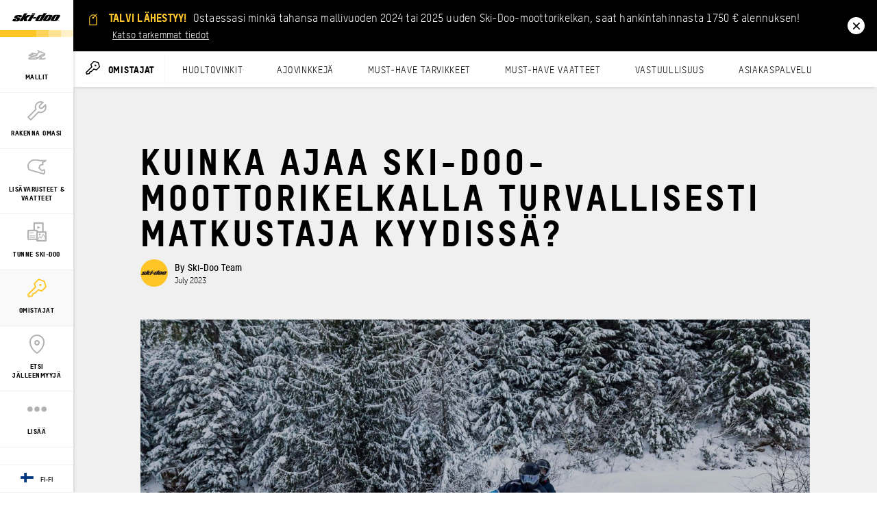

--- FILE ---
content_type: text/html;charset=utf-8
request_url: https://ski-doo.brp.com/fi/fi/omistajat/miten/ajovinkit/moottorikelkka-matkustaja-turvallisuusvinkit.html
body_size: 10847
content:
<!DOCTYPE HTML>
<html lang="fi-FI">
<head>
    <meta charset="UTF-8"/>
    
    
        <title>Turvallisuusvinkit matkustajan kanssa ajamiseen - Ski-Doo</title>
        <meta name="description" content="Matkustajan kanssa saa ajaa vain moottorikelkalla, jossa on matkustajan istuin ja kädensijat. Tutustu turvallisuusvinkkeihimme!"/>
    

    
    <meta name="template" content="content-page"/>

    <script type="text/javascript" src="/ruxitagentjs_ICA7NVfqrux_10327251022105625.js" data-dtconfig="app=4d8b1c65f247964a|cors=1|owasp=1|featureHash=ICA7NVfqrux|rdnt=1|uxrgce=1|cuc=1pfyqyp4|mel=100000|expw=1|dpvc=1|lastModification=1767797161699|tp=500,50,0|srbbv=2|agentUri=/ruxitagentjs_ICA7NVfqrux_10327251022105625.js|reportUrl=https://bf11981lkb.bf.dynatrace.com/bf|rid=RID_-1012171371|rpid=623485438|domain=brp.com"></script><script defer="defer" type="text/javascript" src="/.rum/@adobe/helix-rum-js@%5E2/dist/rum-standalone.js"></script>
<script>
        //prehiding snippet for Adobe Target with asynchronous Launch deployment
        (function (g, b, d, f) {
            (function (a, c, d) {
                if (a) {
                    var e = b.createElement("style");
                    e.id = c;
                    e.innerHTML = d;
                    a.appendChild(e)
                }
            })(b.getElementsByTagName("head")[0], "at-body-style", d);
            setTimeout(function () {
                var a = b.getElementsByTagName("head")[0];
                if (a) {
                    var c = b.getElementById("at-body-style");
                    c && a.removeChild(c)
                }
            }, f)
        })(window, document, "body {opacity: 0 !important}", 3E3);
    </script>
    
    <script src="https://unpkg.com/@lottiefiles/lottie-player@0.4.0/dist/lottie-player.js"></script>
    <script src="https://cdnjs.cloudflare.com/ajax/libs/gsap/3.6.0/gsap.js"></script>
    <script src="https://cdnjs.cloudflare.com/ajax/libs/gsap/3.6.0/ScrollTrigger.js"></script>
    <link rel="stylesheet" href="https://unpkg.com/swiper/swiper-bundle.min.css"/>

    
  

  <meta http-equiv="X-UA-Compatible" content="IE=edge"/>
  <meta name="viewport" content="width=device-width, initial-scale=1, shrink-to-fit=no"/>
    <meta name="robots" content="index, follow"/>

      
    
    
      <link rel="canonical" href="https://ski-doo.brp.com/fi/fi/omistajat/miten/ajovinkit/moottorikelkka-matkustaja-turvallisuusvinkit.html"/>
    
      <link rel="alternate" href="https://ski-doo.brp.com/fi/fi/omistajat/miten/ajovinkit/moottorikelkka-matkustaja-turvallisuusvinkit.html" hreflang="fi-FI"/>
    
      <link rel="alternate" href="https://ski-doo.brp.com/ca/fr/proprietaires/conseils-ski-doo/conseils-conduite/conseils-securite-motoneige-passager.html" hreflang="fr-CA"/>
    
      <link rel="alternate" href="https://ski-doo.brp.com/se/sv/agaromrade/hur-man-gor/tips-om-ridning/sakerhetstips-for-snoskoterpassagerare.html" hreflang="sv-SE"/>
    
      <link rel="alternate" href="https://ski-doo.brp.com/gb/en/owner-zone/how-to/riding-tips/snowmobile-passenger-safety-tips.html" hreflang="en-GB"/>
    
      <link rel="alternate" href="https://ski-doo.brp.com/us/en/owner-zone/how-to/riding-tips/snowmobile-passenger-safety-tips.html" hreflang="en-US"/>
    
      <link rel="alternate" href="https://ski-doo.brp.com/ca/en/owner-zone/how-to/riding-tips/snowmobile-passenger-safety-tips.html" hreflang="en-CA"/>
    
      <link rel="alternate" href="https://ski-doo.brp.com/no/no/eiere/hvordan/tips-om-ridning/snoscooter-passasjer-sikkerhetstips.html" hreflang="no-NO"/>
    
  

  


  


<!--[if IE]>
<script type="text/javascript">
    window.location = "/content/skidoo/fi_fi/errors/internet-explorer-11.html";
</script>
<![endif]-->

  <!-- For IE > 9 -->
<script type="text/javascript">
    if (window.navigator.msPointerEnabled) {
      window.location = "/content/skidoo/fi_fi/errors/internet-explorer-11.html";
    }
</script>





    
  <meta property="og:locale" content="fi_FI"/>

  <meta property="og:type" content="website"/>

  <meta property="og:title" content="Turvallisuusvinkit matkustajan kanssa ajamiseen - Ski-Doo"/>

  <meta property="og:description" content="Matkustajan kanssa saa ajaa vain moottorikelkalla, jossa on matkustajan istuin ja kädensijat. Tutustu turvallisuusvinkkeihimme!"/>

  <meta property="og:url" content="https://ski-doo.brp.com/fi/fi/omistajat/miten/ajovinkit/moottorikelkka-matkustaja-turvallisuusvinkit.html"/>

  <meta property="og:site_name" content="website"/>

  <meta property="twitter:card" content="summary_large_image"/>

  <meta property="twitter:title" content="Turvallisuusvinkit matkustajan kanssa ajamiseen - Ski-Doo"/>

  <meta property="twitter:description" content="Matkustajan kanssa saa ajaa vain moottorikelkalla, jossa on matkustajan istuin ja kädensijat. Tutustu turvallisuusvinkkeihimme!"/>

  <meta property="twitter:site" content="@Ski-Doo"/>

  <meta property="twitter:creator" content="summary"/>

  <meta property="og:image" content="https://ski-doo.brp.com/content/dam/global/en/ski-doo/my23/lifestyle/SKI-MY23-DEEPSNOW-FAM-33530-RGB-4096x2304.jpg"/>

  <meta property="og:image:height" content="2304"/>

  <meta property="og:image:width" content="4096"/>

  <meta property="twitter:image" content="https://ski-doo.brp.com/content/dam/global/en/ski-doo/my23/lifestyle/SKI-MY23-DEEPSNOW-FAM-33530-RGB-4096x2304.jpg"/>


    


    
  
  
  
    <!-- Google Tag Manager -->
    <script>
      (function (w, d, s, l, i) {
        w[l] = w[l] || [];
        w[l].push({ "gtm.start": new Date().getTime(), event: "gtm.js" });
        var f = d.getElementsByTagName(s)[0],
          j = d.createElement(s),
          dl = l != "dataLayer" ? "&l=" + l : "";
        j.async = true;
        j.src = "https://www.googletagmanager.com/gtm.js?id=" + i + dl;
        f.parentNode.insertBefore(j, f);
      })(
        window,
        document,
        "script",
        "dataLayer",
        "GTM\u002D5K9Z8T9"
      );
    </script>

    <!-- DataLayer Build -->
    <script>
      (function () {
        window.dataLayer = window.dataLayer || [];

        const pvEvent = {"event":"pv","page":{"hostname":"ski-doo.brp.com","path":"/fi/fi/omistajat/miten/ajovinkit/moottorikelkka-matkustaja-turvallisuusvinkit.html","pathEN":"/us/en/owner-zone/how-to/riding-tips/snowmobile-passenger-safety-tips.html","country":"fi","language":"fi","siteVersion":"nextgen","versionRelease":"2026.106.1140527.0007264218","featuredTag":""}};

        const searchParams = new URLSearchParams(window.location.search);
        const hashParams = new URLSearchParams(window.location.hash.replace(/^#/, ""));
        const params = new Map([...searchParams, ...hashParams]);

        let brand = "skidoo";

        const vehicle = {
          brand,
          sku: params.get("vehicle") || params.get("sku") || params.get("unitid") || "",
          model: params.get("ng_model") || (params.get("platform") || "").replace(/^SSV_/, "") || "",
          package: params.get("ng_trim") || params.get("package") || "",
          productLine: (params.get("ng_cat") || "").replace(/^BRP_/, ""),
          engine: "",
          year: params.get("ng_year") || "",
        };

        const promotions = {
          promoName: params.get("promoName") || "",
          promoType: params.get("promoType") || "",
          promoId: params.get("promotionid") || params.get("promoId") || "",
        };

        // vehicle: ignore brand + check if has at least one vehicle value
        function hasVehicleData(v) {
          return (
            (v.sku && v.sku.trim() !== "") ||
            (v.model && v.model.trim() !== "") ||
            (v.package && v.package.trim() !== "") ||
            (v.productLine && v.productLine.trim() !== "")
          );
        }

        // promotion: if at least have one promotion value
        function hasData(obj) {
          return Object.values(obj).some(v => v && v.trim && v.trim() !== "");
        }

        if (hasVehicleData(vehicle)) {
          pvEvent.vehicle = vehicle;
        }

        if (hasData(promotions)) {
          pvEvent.promotions = promotions;
        }

        window.dataLayer.push(pvEvent);
      })();
    </script>

    
  


  
    
    
<link rel="stylesheet" href="/etc.clientlibs/nextgen/clientlibs/clientlib-dependencies.lc-0aa35e9091a728cb4dc1a7ab1463d9d9-lc.min.css" type="text/css">
<script src="/etc.clientlibs/nextgen/clientlibs/clientlib-dependencies.lc-198f98f1d0be788e8bde6762f583d93c-lc.min.js"></script>



      
    
<link rel="stylesheet" href="/etc.clientlibs/nextgen/clientlibs/clientlib-base.lc-f1f2dc1aa3e3691276bb7fbbe7afb73d-lc.min.css" type="text/css">



      
      
  
  
  
  

    
    
    

    

    


        <script type="text/javascript" src="//assets.adobedtm.com/513adf86140b/7331a77314b8/launch-b5e9bdf04015.min.js" async></script>


    
    



    
    
<link rel="stylesheet" href="/etc.clientlibs/nextgen/clientlibs/clientlib-skidoo.lc-14bbc5d40bb3005ff5f1cf9674520c92-lc.min.css" type="text/css">



    

    

    <link rel="icon" sizes="32x32" href="/etc.clientlibs/nextgen/clientlibs/clientlib-dependencies/resources/favicon-32x32.png"/>


    
    <link rel="stylesheet" href="https://use.typekit.net/xjw2jyf.css"/>
    <link rel="stylesheet" href="https://use.typekit.net/asx8qld.css"/>
</head>

<body class="page basicpage">


  

  
    <!-- Dealer Marketing script -->
    <iframe src="https://brpdealermarketing.azureedge.net/$web/index.html?dealer=ski-doo.brp.com" height="0" width="0" style="display:none;visibility:hidden"></iframe>
  
  <!-- Google Tag Manager (noscript) -->
<noscript>
  <iframe src="https://www.googletagmanager.com/ns.html?id=GTM-5K9Z8T9" height="0" width="0" style="display:none;visibility:hidden"></iframe></noscript>
  <!-- End Google Tag Manager (noscript) -->






  
    <!-- Wrapper-->
    

    
        <div class="site-wrapper" id="aem-site-wrapper">
            <script>
                const reactComponentUpdateEvent = new Event('reactComponentUpdateEvent');
                const reactComponentToRender = []

                // This is adds some null proofing
                const inheritedPagePropertiesArray = [{"myBrpAuthenticationEnabled":"false","peekApiEnabled":"false","spaEnabled":"false","useMockFilterData":"false","changefreq":"always","twitterSite":"@Ski-Doo","enabledWebSiteSchema":"false","disableConsent":"false","enableDynamicMedia":"off","pageDisabled":"false","ogimage":"/content/dam/global/en/ski-doo/my23/lifestyle/SKI-MY23-DEEPSNOW-FAM-33530-RGB-4096x2304.jpg","ogtitle":"Turvallisuusvinkit matkustajan kanssa ajamiseen - Ski-Doo","pwaOrientation":"any","twitterDescription":"Matkustajan kanssa saa ajaa vain moottorikelkalla, jossa on matkustajan istuin ja kädensijat. Tutustu turvallisuusvinkkeihimme!","priority":"0.5","allowAdditionalApiEndpoint":"false","ogtype":"website","twitterImage":"/content/dam/global/en/ski-doo/my23/lifestyle/SKI-MY23-DEEPSNOW-FAM-33530-RGB-4096x2304.jpg","twitterTitle":"Turvallisuusvinkit matkustajan kanssa ajamiseen - Ski-Doo","byoDisabled":"false","twitterCreator":"summary","pwaDisplay":"standalone","sling:alias":"moottorikelkka-matkustaja-turvallisuusvinkit","pwaCachestrategy":"staleWhileRevalidate","ogdescription":"Matkustajan kanssa saa ajaa vain moottorikelkalla, jossa on matkustajan istuin ja kädensijat. Tutustu turvallisuusvinkkeihimme!","pageTitle":"Turvallisuusvinkit matkustajan kanssa ajamiseen - Ski-Doo","sling:resourceType":"nextgen/components/structure/page/v1/page"}]
                const newsletterPopupPropertiesArray = [{"popupDisabled":"","popupFragment":"/content/skidoo/fi_fi/global/fragments/newsletter-pop-up","timeBeforeDisplayPopup":"5","timeToClosePopup":"5","timeToShowPopupAgain":"30","popupID":"cookie-newsletter-pop-up"}]
                const globalPathsArray = [{"byoUrl":"/fi/fi/osto-oppaat/suunnittele-omasi.html","requestADemoUrl":"/fi/fi/osto-oppaat/varaa-koeajo.html","dealerLocatorUrl":"/fi/fi/osto-oppaat/etsi-jalleenmyyja.html","byoOldAppUrl":"/fi/fi/suunnittele-omasi/ajoneuvon-kokoonpano.html","byoDisabled":"false","byoAppUrl":"/fi/fi/osto-oppaat/suunnittele-omasi/suunnittele-oma-sovellus.html","byoRequestAQuotePath":"/fi/fi/osto-oppaat/pyyda-tarjous.html","requestAQuoteUrl":"/fi/fi/osto-oppaat/pyyda-tarjous.html","estimatePaymentDisabled":"false"}]
                const globalIconsArray = [{"Multi-Segment":"/content/dam/global/logos/icons/packages/packages_crossover.svg","Takajousitus":"/content/dam/global/logos/icons/models-lynx/specs/Rear-suspension-icon.svg","トレイル":"/content/dam/global/logos/icons/packages/packages_trail.svg","quoteIcon":"/content/dam/global/logos/icons/global/quote.svg","Suspension avant":"/content/dam/global/logos/icons/models/Suspension-icon.svg","Гусеница":"/content/dam/global/logos/icons/models-lynx/specs/Track-icon.svg","Frontfjæring":"/content/dam/global/logos/icons/models/Suspension-icon.svg","Moottori":"/content/dam/global/logos/icons/models/icon-engine.svg","フロントサスペンション":"/content/dam/global/logos/icons/models/Suspension-icon.svg","スポーツユーティリティー":"/content/dam/global/logos/icons/packages/packages_utility.svg","Кроссовер":"/content/dam/global/logos/icons/packages/packages_crossover.svg","特別装備":"/content/dam/global/logos/icons/models-lynx/specs/Special-features-icon.svg","buildYourOwn":"/content/dam/global/logos/icons/global/icon-build-your-own.svg","Bakfjæring":"/content/dam/global/logos/icons/models-lynx/specs/Rear-suspension-icon.svg","download":"/content/dam/global/logos/icons/global/download.svg","リアサスペンション":"/content/dam/global/logos/icons/models-lynx/specs/Rear-suspension-icon.svg","tooltipInfoIcon":"/content/dam/global/logos/icons/global/tooltip.svg","Syvä lumi":"/content/dam/global/logos/icons/packages/packages_deep-snow.svg","moreOptionsQuote":"/content/dam/global/logos/icons/global/quote.svg","Build":"/content/dam/global/logos/icons/navigation/Navigation_customize.svg","Arbete":"/content/dam/global/logos/icons/packages/packages_utility.svg","Djup snö":"/content/dam/global/logos/icons/packages/packages_deep-snow.svg","エンジン":"/content/dam/global/logos/icons/models/icon-engine.svg","Engine":"/content/dam/global/logos/icons/models/icon-engine.svg","left-arrow":"/content/dam/global/logos/icons/global/arrow-left.svg","binIcon":"/content/dam/global/logos/icons/global/bin.svg","Drivband":"/content/dam/global/logos/icons/models-lynx/specs/Track-icon.svg","Speciel egenskaper":"/content/dam/global/logos/icons/models-lynx/specs/Special-features-icon.svg","Løype":"/content/dam/global/logos/icons/packages/packages_trail.svg","savebuildIcon":"/content/dam/global/logos/icons/global/save-build.svg","Motor":"/content/dam/global/logos/icons/models/icon-engine.svg","Dypsnø":"/content/dam/global/logos/icons/packages/packages_deep-snow.svg","Задняя подвеска":"/content/dam/global/logos/icons/models-lynx/specs/Rear-suspension-icon.svg","Moteur":"/content/dam/global/logos/icons/models/icon-engine.svg","Как по трассе, так и вне ее":"/content/dam/global/logos/icons/packages/packages_trail.svg","moreOptionsShare":"/content/dam/global/logos/icons/global/more-options-share.svg","Глубокий снег":"/content/dam/global/logos/icons/packages/packages_deep-snow.svg","Спортивно-утилитарный":"/content/dam/global/logos/icons/packages/packages_utility.svg","Особые характеристики":"/content/dam/global/logos/icons/models-lynx/specs/Special-features-icon.svg","Reitillä":"/content/dam/global/logos/icons/packages/packages_trail.svg","wrench":"/content/dam/nextgen/icons/navigation/icon-wrench.svg","Suspension arrière":"/content/dam/global/logos/icons/models-lynx/specs/Rear-suspension-icon.svg","specialOffersIcon":"/content/dam/global/logos/icons/global/special-offers-icon.svg","Trail":"/content/dam/global/logos/icons/packages/packages_trail.svg","Front suspension":"/content/dam/global/logos/icons/models/Suspension-icon.svg","Boggifjädring":"/content/dam/global/logos/icons/models-lynx/specs/Rear-suspension-icon.svg","Utilitaire":"/content/dam/global/logos/icons/packages/packages_utility.svg","moreOptionsComment":"/content/dam/global/logos/icons/global/more-options-comment.svg","Framfjädring":"/content/dam/global/logos/icons/models/Suspension-icon.svg","Close":"/content/dam/global/logos/icons/global/close.svg","Sport-Nytte":"/content/dam/global/logos/icons/packages/packages_utility.svg","right-arrow":"/content/dam/global/logos/icons/global/arrow-right.svg","Crossover":"/content/dam/global/logos/icons/packages/packages_crossover.svg","prev-icon":"/content/dam/global/logos/icons/global/prev-icon.svg","Передняя подвеска":"/content/dam/global/logos/icons/models/Suspension-icon.svg","Chenille":"/content/dam/global/logos/icons/models-lynx/specs/Track-icon.svg","Erikoisominaisuudet":"/content/dam/global/logos/icons/models-lynx/specs/Special-features-icon.svg","cloneIcon":"/content/dam/global/logos/icons/global/clone.svg","トラック":"/content/dam/global/logos/icons/models-lynx/specs/Track-icon.svg","Moteur EV":"/content/dam/global/logos/icons/models-ski-doo/SKI-MY26-Icon-ElectricSnowmobile-STATIC512x512.svg","Belte":"/content/dam/global/logos/icons/models-lynx/specs/Track-icon.svg","configIcon":"/content/dam/global/logos/icons/global/config.svg","dotsIcon":"/content/dam/global/logos/icons/global/icon-dots.svg","checkedIcon":"/content/dam/global/logos/icons/global/checked.svg","closeOutlineIcon":"/content/dam/global/logos/icons/global/icon-close-with-outline.svg","Caractéristiques additionnelles":"/content/dam/global/logos/icons/models-lynx/specs/Special-features-icon.svg","next-icon":"/content/dam/global/logos/icons/global/next-icon.svg","Special features":"/content/dam/global/logos/icons/models-lynx/specs/Special-features-icon.svg","Deep Snow":"/content/dam/global/logos/icons/packages/packages_deep-snow.svg","Sport-Utility":"/content/dam/global/logos/icons/packages/packages_utility.svg","shareIcon":"/content/dam/global/logos/icons/global/share.svg","Rear suspension":"/content/dam/global/logos/icons/models-lynx/specs/Rear-suspension-icon.svg","Sentier":"/content/dam/global/logos/icons/packages/packages_trail.svg","Etujousitus":"/content/dam/global/logos/icons/models/Suspension-icon.svg","Hyötykäyttö":"/content/dam/global/logos/icons/packages/packages_utility.svg","Двигатель":"/content/dam/global/logos/icons/models/icon-engine.svg","クロスオーバー":"/content/dam/global/logos/icons/packages/packages_crossover.svg","moreOptionsDots":"/content/dam/global/logos/icons/global/more-options-3-dots.svg","videoPlayIcon":"/content/dam/global/logos/icons/global/video-play-icon.svg","moreOptionsTestDrive":"/content/dam/global/logos/icons/models/more-options-test-drive.svg","Hyötykättö":"/content/dam/global/logos/icons/packages/packages_utility.svg","EV Engine":"/content/dam/global/logos/icons/models-ski-doo/SKI-MY26-Icon-ElectricSnowmobile-STATIC512x512.svg","Led":"/content/dam/global/logos/icons/packages/packages_trail.svg","tooltipIcon":"/content/dam/global/logos/icons/global/tooltip.svg","Hors-Piste":"/content/dam/global/logos/icons/packages/packages_deep-snow.svg","Speciella egenskaper":"/content/dam/global/logos/icons/models-lynx/specs/Special-features-icon.svg","plusIcon":"/content/dam/global/logos/icons/global/plus.svg","moreOptionsFind":"/content/dam/global/logos/icons/global/more-options-find.svg","sendIcon":"/content/dam/global/logos/icons/global/send.svg","Telamatto":"/content/dam/global/logos/icons/models-lynx/specs/Track-icon.svg","moreOptionsCustomize":"/content/dam/global/logos/icons/global/more-options-customize.svg","warningIcon":"/content/dam/global/logos/icons/global/icon-warning.svg","Трасса":"/content/dam/global/logos/icons/packages/packages_trail.svg","return":"/content/dam/global/logos/icons/global/return.svg","Track":"/content/dam/global/logos/icons/models-lynx/specs/Track-icon.svg","Spesielle egenskaper":"/content/dam/global/logos/icons/models-lynx/specs/Special-features-icon.svg","ディープスノー":"/content/dam/global/logos/icons/packages/packages_deep-snow.svg"}]

                const inheritedPageProperties = inheritedPagePropertiesArray.length > 0 ? inheritedPagePropertiesArray[0] : {}
                const newsletterPopupProperties = newsletterPopupPropertiesArray.length > 0
                    ? newsletterPopupPropertiesArray[0] : {};
                const globalPaths = globalPathsArray.length > 0 ? globalPathsArray[0] : {}
                const globalIcons = globalIconsArray.length > 0 ? globalIconsArray[0] : {}
            </script>

            <!-- Main Content -->
            <div class="page-content ">
                <div class="sticky-content">
                    <!-- alerts component-->
                    
                        
                        <!-- SDI include (path: /content/skidoo/fi_fi/global/fragments/promo-banner/_jcr_content/fragment.dynamic.html, resourceType: wcm/foundation/components/parsys) -->





    
    
    <div class="alerts base parbase">



    
        <div id="alert-dialog" class="next-gen notification-dialog not-visible js-dialog" aria-hidden="true">
            <div id="alert-content" class="dialog-content">
                <div class="icon">
                    <img src="/content/dam/global/logos/icons/navigation/ski-doo/Navigation_promo.svg" class="svg" alt="icon"/>
                </div>
                <div class="msg">
                    <p><span><span class="alert-text">Talvi lähestyy!</span> Ostaessasi minkä tahansa mallivuoden 2024 tai 2025 uuden Ski-Doo-moottorikelkan, saat hankintahinnasta 1750 € alennuksen!  <a href="/fi/fi/osto-oppaat/tarjoukset/moottorikelkkatarjoukset.html">Katso tarkemmat tiedot</a></span></p>
                </div>
                <button aria-label="close" class="close-btn js-close-dialog"><img src="/content/dam/global/logos/icons/global/close.svg" class="svg" alt="close icon"/></button>
            </div>
        </div>
    
    
    



</div>



                    
                    <!-- end alert component -->
                    
                    
                        
                        
                        <!-- SDI include (path: /content/skidoo/fi_fi/global/fragments/header/_jcr_content/fragment.dynamic.html, resourceType: wcm/foundation/components/parsys) -->





    
    
    <header class="next-gen">


<div class="more-expand d-none d-lg-block d-xl-block">
    <ul class="more-links">
    </ul>
</div>
<nav class="navbar">
    <div class="navhead">
        <div>
            <button class="navbar-toggle d-lg-none d-xl-none" type="button" aria-label="Toggle button for header navigation">
                <span class="icon-bar"></span>
                <span class="icon-bar"></span>
                <span class="icon-bar"></span>
                <span class="icon-bar"></span>
            </button>
            <a class="navbar-brand" href="/fi/fi/" aria-label="Ski-Doo logo" data-gtm-category="menu navigation" data-gtm-action="main menu" data-gtm-label="logo">
                <img src="/content/dam/global/logos/brands/ski-doo/ski-doo-logo.svg" class="svg" alt="Ski-Doo logo" height="10" width="70"/>
            </a>
            
            
            <!-- Distributor logo block ends -->
        </div>
    </div>
    <div class="navbar-collapse" id="navbarSupportedContent">
        <ul class="navbar-nav">
            
                
  
  
    <li class="nav-item">
        <a class="nav-link nav-analytics " href="/fi/fi/mallit.html" data-analytic-label="models">
          
			        <img src="/content/dam/global/logos/icons/navigation/ski-doo/Navigation_models.svg" alt="Models icon" class="nav-icon svg"/>
          	  <span class="nav-text">Mallit</span>
		      
          
        </a>
      </li>
  

  
  

            
                
  
  
    <li class="nav-item">
        <a class="nav-link nav-analytics " href="/fi/fi/osto-oppaat/suunnittele-omasi.html" data-analytic-label="customize-your-own">
          
			        <img src="/content/dam/global/logos/icons/navigation/ski-doo/Navigation_customize.svg" alt="Customize your own icon" class="nav-icon svg"/>
          	  <span class="nav-text">Rakenna omasi</span>
		      
          
        </a>
      </li>
  

  
  

            
                
  
  
    <li class="nav-item">
        <a class="nav-link nav-analytics " href="/fi/fi/lisavarusteet-varusteet.html" data-analytic-label="accessories-gear">
          
			        <img src="/content/dam/global/logos/icons/navigation/ski-doo/Navigation_accessories.svg" alt="Accessories &amp; gear icon" class="nav-icon svg"/>
          	  <span class="nav-text">Lisävarusteet &amp; Vaatteet</span>
		      
          
        </a>
      </li>
  

  
  

            
                
  
  
    <li class="nav-item">
        <a class="nav-link nav-analytics " href="/fi/fi/discover-ski-doo.html" data-analytic-label="ski-doo-feeling">
          
			        <img src="/content/dam/global/logos/icons/navigation/ski-doo/Navigation_word.svg" alt="That Ski-Doo Feeling icon" class="nav-icon svg"/>
          	  <span class="nav-text">Tunne Ski-Doo</span>
		      
          
        </a>
      </li>
  

  
  

            
                
  
  
    <li class="nav-item">
        <a class="nav-link nav-analytics " href="/fi/fi/omistajat.html" data-analytic-label="owner-zone">
          
			        <img src="/content/dam/global/logos/icons/navigation/ski-doo/Navigation_owner.svg" alt="Owner icon" class="nav-icon svg"/>
          	  <span class="nav-text">Omistajat</span>
		      
          
        </a>
      </li>
  

  
  

            
                
  
  
    <li class="nav-item">
        <a class="nav-link nav-analytics " href="/fi/fi/osto-oppaat/etsi-jalleenmyyja.html" data-analytic-label="find-a-dealer">
          
			        <img src="/content/dam/global/logos/icons/navigation/ski-doo/Navigation_dealer.svg" alt="Find a dealer icon" class="nav-icon svg"/>
          	  <span class="nav-text">Etsi jälleenmyyjä</span>
		      
          
        </a>
      </li>
  

  
  

            
                
  
  
    <li class="nav-item">
        <a class="nav-link nav-analytics " href="/fi/fi/osto-oppaat/tarjoukset.html" data-analytic-label="promotions">
          
			        <img src="/content/dam/global/logos/icons/navigation/ski-doo/Navigation_promo.svg" alt="Promotions icon" class="nav-icon svg"/>
          	  <span class="nav-text">Tarjoukset</span>
		      
          
        </a>
      </li>
  

  
  

            
                
  
  
    <li class="nav-item">
        <a class="nav-link nav-analytics " href="/fi/fi/osto-oppaat.html" data-analytic-label="shopping-tools">
          
			        <img src="/content/dam/global/logos/icons/navigation/ski-doo/Navigation_shopping_tools.svg" alt="Shopping tools icon" class="nav-icon svg"/>
          	  <span class="nav-text">Osto-oppaat</span>
		      
          
        </a>
      </li>
  

  
  

            

            <li class="nav-item more-link hidden" id="moreLinkButton">
                <a class="nav-link" href="javascript:void(0)">
                    <img src="/content/dam/nextgen/icons/navigation/icon-dots.svg" alt="dots icon" class="nav-icon svg"/>
                    <span class="nav-text">Lisää</span>
                </a>
            </li>
        </ul>

        <div class="navfooter">
            <div>
                <a class="nav-link" href="/choose-country-region.html" data-gtm-category="menu navigation" data-gtm-action="main menu" data-gtm-label="region-selector" aria-label="Language button">
                    <span class="flag-icon flag-icon-fi"></span>
                    <span>fi-fi</span>
                </a>
            </div>
        </div>
    </div>
</nav>


</header>



                    
                    
                    <!-- second navigation -->
                    <div class="next-gen secondary-nav-wrapper">
                        




    
    
    <div class="xfpage page basicpage">        <div class="xf-content-height">
            


<div class="aem-Grid aem-Grid--12 aem-Grid--default--12 ">
    
    <div class="secondary-nav-padding aem-GridColumn aem-GridColumn--default--12"><nav class="secondary-nav row">
  <div class="dropdown">
    
    <button class="dropdown-toggle nav-link d-lg-none" type="button" id="secondarynavigation_" data-toggle="dropdown" aria-haspopup="true" aria-expanded="false">
      <img src="/content/dam/global/logos/icons/navigation/Navigation_owner.svg" alt="Owner Zone Feeling icon" class="svg"/>
      <span>OMISTAJAT</span>
    </button>
    <a data-gtm-category="menu navigation" data-gtm-action="secondary menu" data-gtm-label="omistajat > omistajat" class="nav-link d-none d-lg-flex" href="/fi/fi/omistajat.html">
      <img src="/content/dam/global/logos/icons/navigation/Navigation_owner.svg" alt="Owner Zone Feeling icon" class="svg"/>
      <span>OMISTAJAT</span>
    </a>
    <ul class="dropdown-menu" aria-labelledby="secondarynavigation_">
      
      <li>
        <a data-gtm-category="menu navigation" data-gtm-action="secondary menu" data-gtm-label="kuinka ajaa ski-doo-moottorikelkalla turvallisesti matkustaja kyydissä? > huoltovinkit" class="dropdown-item" href="/fi/fi/omistajat/miten/huoltovinkit.html">HUOLTOVINKIT</a>
        
      </li>
    
      
      <li>
        <a data-gtm-category="menu navigation" data-gtm-action="secondary menu" data-gtm-label="kuinka ajaa ski-doo-moottorikelkalla turvallisesti matkustaja kyydissä? > ajovinkkejä" class="dropdown-item" href="/fi/fi/omistajat/miten/ajovinkit.html">AJOVINKKEJÄ</a>
        
      </li>
    
      
      <li>
        <a data-gtm-category="menu navigation" data-gtm-action="secondary menu" data-gtm-label="kuinka ajaa ski-doo-moottorikelkalla turvallisesti matkustaja kyydissä? > must-have tarvikkeet" class="dropdown-item" href="/fi/fi/omistajat/miten/must-have-tarvikkeet.html">MUST-HAVE TARVIKKEET</a>
        
      </li>
    
      
      <li>
        <a data-gtm-category="menu navigation" data-gtm-action="secondary menu" data-gtm-label="kuinka ajaa ski-doo-moottorikelkalla turvallisesti matkustaja kyydissä? > must-have vaatteet" class="dropdown-item" href="/fi/fi/omistajat/miten/must-have-vaatteet.html">MUST-HAVE VAATTEET</a>
        
      </li>
    
      
      <li>
        <a data-gtm-category="menu navigation" data-gtm-action="secondary menu" data-gtm-label="kuinka ajaa ski-doo-moottorikelkalla turvallisesti matkustaja kyydissä? > vastuullisuus" class="dropdown-item" href="/fi/fi/omistajat/vastuullinen-kuljettaja.html">VASTUULLISUUS</a>
        
      </li>
    
      
      <li>
        <a data-gtm-category="menu navigation" data-gtm-action="secondary menu" data-gtm-label="kuinka ajaa ski-doo-moottorikelkalla turvallisesti matkustaja kyydissä? > asiakaspalvelu" class="dropdown-item" href="/fi/fi/omistajat/asiakaspalvelu.html">ASIAKASPALVELU</a>
        
      </li>
    </ul>
  </div>
</nav>

    

</div>

    
</div>

        </div></div>



                    </div>
                    <!-- second navigation -->

                </div>

                <main id="root" class="next-gen" data-magento-middleware-base-url="https://magento-middleware.brpdigital.net" data-brandname="skidoo" data-brand="skidoo">
                    <!-- body-->
                    <div class="root responsivegrid">


<div class="aem-Grid aem-Grid--12 aem-Grid--default--12 ">
    
    <div class="teaser teaser-summary teaser-article-summary aem-GridColumn aem-GridColumn--default--12">
<article class="summary">
  <div/>
<script type="application/ld+json"> {
  "@context": "https://schema.org",
  "@type": "BlogPosting",
  "mainEntityOfPage": {
    "@type": "WebPage",
    "@id": "https://ski-doo.brp.com/fi/fi/omistajat/miten/ajovinkit/moottorikelkka-matkustaja-turvallisuusvinkit.html"
  },
  "author": {
    "@type": "Organization",
    "name": "Ski-Doo Team"
  },
  "publisher": {
    "@type": "Organization",
    "name": "Skidoo"
  },
  "image": {
    "@type": "ImageObject",
    "url": "https://ski-doo.brp.com/content/dam/global/en/ski-doo/my23/lifestyle/SKI-MY23-REN-ADR-850E-TEC-NeoYellowBlack-Action-13772-RGB-4096x2304.jpg"
  },
  "keywords": "[]",
  "headline": "Kuinka ajaa Ski-Doo-moottorikelkalla turvallisesti matkustaja kyydissä?",
  "datePublished": "2023-07-04",
  "dateModified": "2025-05-29"
}
</script>

  <div class="summary-wrapper col-sm-12 col-xs-12 col-md-12 col-lg-10 mx-auto">
    <div class="summary-head">
      
      <h1 class="cmp-teaser__title ">
        Kuinka ajaa Ski-Doo-moottorikelkalla turvallisesti matkustaja kyydissä?
      </h1>
      <div>
        <div class="article-info">
          <div class="article-avatar"><img class="avatar-img" src="/content/dam/global/en/ski-doo/my22/logos/ski-doo-blog.jpg" alt="Ski-Doo Team"/></div>
          <div class="article-author-data">
            <div class="article-author">By <span>Ski-Doo Team</span></div>
            <div class="article-time-info">
              
              <div class="article-date"> <span>July 2023</span></div>
            </div>
          </div>
        </div>
      </div>
    </div>
    <div class="summary-asset ">
      
         
          <div class="cmp-teaser__image">   
            
<div data-cmp-is="image" data-cmp-lazy data-cmp-src="/content/skidoo/fi_fi/omistajat/miten/ajovinkit/moottorikelkka-matkustaja-turvallisuusvinkit/_jcr_content/root/article_summary_copy.coreimg{.width}.jpeg/1748544730499/ski-my23-ren-adr-850e-tec-neoyellowblack-action-13772-rgb-4096x2304.jpeg" data-asset="/content/dam/global/en/ski-doo/my23/lifestyle/SKI-MY23-REN-ADR-850E-TEC-NeoYellowBlack-Action-13772-RGB-4096x2304.jpg" data-title="Couple enjoying snowmobile ride with a 2023 Ski-Doo Renegade" class="image-wrapper cmp-image" itemscope itemtype="http://schema.org/ImageObject" mode="normal" id="image-0b8c81bc5b">
    
        <noscript data-cmp-hook-image="noscript">
            
            <img src="/content/dam/global/en/ski-doo/my23/lifestyle/SKI-MY23-REN-ADR-850E-TEC-NeoYellowBlack-Action-13772-RGB-4096x2304.jpg" class="cmp-image__image" itemprop="contentUrl" data-cmp-hook-image="image" alt="Couple enjoying snowmobile ride with a 2023 Ski-Doo Renegade" title="Couple enjoying snowmobile ride with a 2023 Ski-Doo Renegade"/>
            
        </noscript>
    
    
    <meta itemprop="caption" content="Couple enjoying snowmobile ride with a 2023 Ski-Doo Renegade"/>
</div>

    


          </div>
        
    </div>
  </div>
  
  
</article>

<div class="summary-content col-xs-12 col-sm-12 col-md-12 col-lg-8 mx-auto">
  

    
    
    
    <div id="container-10b865cbb7" class="cmp-container">
        
        <div class="text"><div id="text-ccdbbf8980" class="cmp-text">
    <p>Matkustajan kanssa tulee ajaa vain moottorikelkalla, jossa on matkustajan istuin ja kädensijat. Nämä ominaisuudet varmistavat sekä kuljettajan että matkustajan turvallisuuden ja osoittavat, että moottorikelkka on säädetty oikein kestämään matkustajan tuoma ylimääräinen paino ja muuttunut painojakauma. Matkustajan kanssa ajettaessa on kelkka säädettävä niin, että se säilyttää riittävän suksipaineen ja hyvän ohjattavuuden.<br />
<br />
Kelkan käyttöohjekirja näyttää oikeat säädöt matkustajan turvalliseen kuljettamiseen. Jotkut Ski-Doo-moottorikelkat myydään yhden hengen istuimella, mutta niihin on helppo asentaa lisämatkustajan istuin, kun taas toisissa Ski-Doo-moottorikelkoissa on vakiona kahden hengen istuin. Yksi lisävaruste, joka tekee kaksipäällä ajamisesta matkustajan kannalta vieläkin hauskempaa, ovat lämmitetyt käsikahvat tuulenohjaimella.</p>

    
</div>

    
</div>

        
    </div>


</div>
</div>
<div class="product-selection aem-GridColumn aem-GridColumn--default--12">

<div id="root_product_selection"></div>

<script>
  $(() => {
    reactComponentToRender.push({
      componentId: "root_product_selection",
      componentType: "product-selection",
      props:{"title":"Shop All Seats \u0026 Backrests","titleStyle":"h1","shopThisSelectionLink":"https://ski-doo-shop.brp.com/us/en/accessories/seats-backrests.html","shopThisSelectionLinkTarget":"_blank","productsLinkTarget":"_blank","products":"[{\"sku\":\"860202030\"},{\"sku\":\"860202348\"},{\"sku\":\"860201322\"},{\"sku\":\"860201929\"},{\"sku\":\"860202030\"},{\"sku\":\"860201633\"},{\"sku\":\"860202032\"},{\"sku\":\"860201551\"},{\"sku\":\"860201736\"},{\"sku\":\"860201028\"},{\"sku\":\"860200831\"},{\"sku\":\"860202347\"},{\"sku\":\"860202220\"},{\"sku\":\"860201840\"},{\"sku\":\"860202344\"},{\"sku\":\"860200060\"},{\"sku\":\"860202060\"},{\"sku\":\"860202037\"},{\"sku\":\"860202036\"}]","categories":"[]"}
    })
    document.dispatchEvent(reactComponentUpdateEvent);
  })
</script>

    


    
<script src="/etc.clientlibs/nextgen/clientlibs/clientlib-components/clientlib-productmodule.lc-cc0d8491eba32acc250b03974e89a75f-lc.min.js"></script>



</div>
<div class="teaser teaser-image-card dark-theme full-screen aem-GridColumn aem-GridColumn--default--12">
  
    <div class="cmp-teaser">
      
    <div class="cmp-teaser__image"><div data-cmp-is="image" data-cmp-src="/adobe/dynamicmedia/deliver/dm-aid--7e186ea1-962b-43c1-901c-454e26a3dc11/ski-my22-xo-bck-lifestyle-family-7864-rgb.jpg?quality=100&amp;preferwebp=true&amp;width={width}" data-cmp-filereference="/content/dam/global/en/ski-doo/my22/images/owner-zone/learn-to-ride/safety/SKI-MY22-XO-BCK-Lifestyle-Family-7864-RGB.jpg" data-cmp-hook-image="imageV3" class="image-wrapper cmp-image" itemscope itemtype="http://schema.org/ImageObject" data-asset="/content/dam/global/en/ski-doo/my22/images/owner-zone/learn-to-ride/safety/SKI-MY22-XO-BCK-Lifestyle-Family-7864-RGB.jpg" data-title="2 riders talking during a snowmobile backcountry ride" mode="normal">
    
        <img src="/adobe/dynamicmedia/deliver/dm-aid--7e186ea1-962b-43c1-901c-454e26a3dc11/ski-my22-xo-bck-lifestyle-family-7864-rgb.jpg?quality=100&preferwebp=true" loading="lazy" class="cmp-image__image" itemprop="contentUrl" sizes="(max-width: 1023px) 320px, ((min-width: 1024px) and (max-width: 1599px)) 600px, (min-width: 1599px) 1024px" alt="Kolme kuljettajaa juttelemassa moottorikelkkailun yhteydessä takamailla" title="Kolme kuljettajaa juttelemassa moottorikelkkailun yhteydessä takamailla"/>
    
    
    <meta itemprop="caption" content="2 riders talking during a snowmobile backcountry ride"/>
</div>

    
</div>

      <div class="cmp-teaser__content">
        
    <h2 class="cmp-teaser__title">
        
            Katso Ski-Doo -turvallisuusvideo
        
    </h2>

        
    

        
    

        
    

        
    <div class="cmp-teaser__action-container">
        
    <a class="cmp-teaser__action-link " href="https://www.youtube.com/watch?v=MjN2saLfXME" target="_self">
        Tutustu tarkemmin
    </a>

    </div>

      </div>
    </div>
  


    

</div>
<div class="teaser teaser-listing teaser-article-listing col-3 hide-btn remove-fix-height aem-GridColumn aem-GridColumn--default--12">
 
<div class="list-heading">
  <h2 class="title">Usein kysytyt kysymykset</h2>
  
</div>

<ul class="cmp-list">
  
    
      <li class="cmp-list__item">
    <div class="item-wrapper">
  <a class="card-link" href="/fi/fi/omistajat/miten/must-have-tarvikkeet/top-5-lisavarusteet-reitilla.html" aria-label="Open article"></a>
  <div class="article-summary-tag">Lisävarusteet &amp; vaatteet</div>
  <div class="item-thumbnail">
  
	<img src="/content/dam/global/en/can-am-on-road/my21/Owner-zone/image_blanc_5px.jpg" alt="Top 5 lisävarusteet reittikelkkailuun"/>
  
  </div>
  <div class="item-text">
    <div class="article-info">
      <div class="article-avatar"><img class="avatar-img" src="/content/dam/global/en/ski-doo/my22/logos/ski-doo-blog.jpg" alt="Ski-Doo Team"/></div>
      <div class="article-author">By Ski-Doo Team</div>
      
      
    </div>
    <h2 class="item-name">Top 5 lisävarusteet reittikelkkailuun</h2><br/>
    <br/>
    
    <a class="action-link" href="/fi/fi/omistajat/miten/must-have-tarvikkeet/top-5-lisavarusteet-reitilla.html">TUTUSTU</a>
  </div>
</div>

</li>
      
    
      <li class="cmp-list__item">
    <div class="item-wrapper">
  <a class="card-link" href="/fi/fi/omistajat/miten/must-have-vaatteet/tarkeat-varusteet-reitti.html" aria-label="Open article"></a>
  <div class="article-summary-tag">Lisävarusteet &amp; vaatteet</div>
  <div class="item-thumbnail">
  
	<img src="/content/dam/global/en/can-am-on-road/my21/Owner-zone/image_blanc_5px.jpg" alt="Mitä puet päällesi moottorikelkkaillessasi reitillä?"/>
  
  </div>
  <div class="item-text">
    <div class="article-info">
      <div class="article-avatar"><img class="avatar-img" src="/content/dam/global/en/ski-doo/my22/logos/ski-doo-blog.jpg" alt="Ski-Doo Team"/></div>
      <div class="article-author">By Ski-Doo Team</div>
      
      <div class="article-date">Julkaistu 17.5.2024</div>
    </div>
    <h2 class="item-name">Mitä puet päällesi moottorikelkkaillessasi reitillä?</h2><br/>
    <br/>
    
    <a class="action-link" href="/fi/fi/omistajat/miten/must-have-vaatteet/tarkeat-varusteet-reitti.html">TUTUSTU</a>
  </div>
</div>

</li>
      
    
  
</ul>

    

</div>
<div class="experiencefragment aem-GridColumn aem-GridColumn--default--12">

    
            <div class="xf-content-height">
            


<div class="aem-Grid aem-Grid--12 aem-Grid--default--12 ">
    
    <div class="cta-banner teaser theme-2 color-accent-primary aem-GridColumn aem-GridColumn--default--12"><div class="cmp-teaser">
    <div class="cmp-teaser__content">
        
    <h2 class="cmp-teaser__title">
        
            Etkö löydä etsimääsi?
        
    </h2>

    	
    

        
    <h3 class="cmp-teaser__subtitle">Jos et vieläkään löydä etsimääsi, ota yhteyttä omaan paikalliseen jälleenmyyjääsi tai ota yhteyttä meihin täällä!</h3>

        
    

        
  <div class="cmp-teaser__action-container">
    

  

  

  
    <a class="cmp-teaser__action-link " href="/fi/fi/omistajat/asiakaspalvelu.html" data-gtm-category="models" data-gtm-action="cta" data-gtm-label="ota yhteyttä" target="_self">Ota yhteyttä</a>
  

  </div>

    </div>
</div>

    
</div>

    
</div>

        </div>
</div>

    
</div>
</div>

                    <!-- body-->
                </main>

                <!-- Footer-->
                
                    
                    
                    <!-- SDI include (path: /content/skidoo/fi_fi/global/fragments/footer/_jcr_content/fragment.dynamic.html, resourceType: wcm/foundation/components/parsys) -->





    
    
    <footer class="next-gen">


<div class="dark-theme">
    <div class="row segment-wrapper">
        <div class="segment-block">
            <h4>Resurssit</h4>
            <ul>
                <li><a href="/fi/fi/omistajat/asiakaspalvelu.html" target="_self">Asiakaspalvelu</a></li>
            
                <li><a href="https://careers.brp.com/fi/fi" target="_blank" rel="noopener noreferrer">Työpaikat</a></li>
            
                <li><a href="/fi/fi/tile-brp-n-jalleenmyyjaksi.html" target="_self">Tule BRP:n jälleenmyyjäksi</a></li>
            
                <li><a href="/fi/fi/omistajat/takaisinkutsukampanjat.html" target="_self">Takaisinkutsut</a></li>
            </ul>
        </div>
        <div class="segment-block">
            <h4>Tilaa uutiskirje</h4>
            <p class="text-center">
                <strong>Tilaa uutiskirje.</strong>
                Saat tietää tuoreeltaan uusimmat uutiset, tapahtumat ja tarjoukset.
            </p>
            <div class="text-center">
                <a class="action-link" href="/fi/fi/resurssit/uutisviestien-tilaus.html" target="_self">Tilaa</a>
            </div>
        </div>
        <div class="segment-block">
            <h4>Seuraa meitä</h4>
            <ul class="media-links">
                <li>
                    <a class="media-link" href="https://www.instagram.com/skidoo/" target="_blank" aria-label="Instagram link" rel="noopener noreferrer">
                        <img class="svg" src="/content/dam/global/logos/social-media/instagram-logo---black.svg" alt="Instagram link"/>
                    </a>
                </li>
            
                <li>
                    <a class="media-link" href="https://www.facebook.com/SkiDoo/" target="_blank" aria-label="Facebook link" rel="noopener noreferrer">
                        <img class="svg" src="/content/dam/global/logos/social-media/facebook-logo---black.svg" alt="Facebook link"/>
                    </a>
                </li>
            
                <li>
                    <a class="media-link" href="https://www.youtube.com/user/SkidooBRPMedia" target="_blank" aria-label="YouTube link" rel="noopener noreferrer">
                        <img class="svg" src="/content/dam/global/logos/social-media/youtube-logo---black.svg" alt="YouTube link"/>
                    </a>
                </li>
            
                <li>
                    <a class="media-link" href="https://www.tiktok.com/@skidoo" target="_blank" aria-label="Tiktok link" rel="noopener noreferrer">
                        <img class="svg" src="/content/dam/global/logos/social-media/tiktok-small-logo-black.svg" alt="Tiktok link"/>
                    </a>
                </li>
            </ul>
        </div>
        
    </div>
    <div class="segment-block">
        <div class="logo-segment">
            <div class="brp-logo">
                <a href="https://www.brp.com" target="_blank" aria-label="BRP logo" rel="noopener noreferrer">
                    <img src="/content/dam/global/logos/brands/logo-brp.svg" alt="BRP logo"/>
                </a>
            </div>
            <ul class="logo-list">
                <li>
                    <a class="logo" href="https://ski-doo.brp.com/" target="_blank" aria-label="Ski-Doo logo" rel="noopener noreferrer">
                        <img src="/content/dam/global/logos/brands/footer/logo-skidoo-footer.svg" class="svg" alt="Ski-Doo logo"/>
                    </a>
                </li>
            
                <li>
                    <a class="logo" href="https://www.brplynx.com/" target="_blank" aria-label="Lynx logo" rel="noopener noreferrer">
                        <img src="/content/dam/global/logos/brands/footer/logo-lynx-footer.svg" class="svg" alt="Lynx logo"/>
                    </a>
                </li>
            
                <li>
                    <a class="logo" href="https://sea-doo.brp.com/fi/fi/" target="_blank" aria-label="Sea-Doo logo" rel="noopener noreferrer">
                        <img src="/content/dam/global/logos/brands/footer/logo-seadoo-footer.svg" class="svg" alt="Sea-Doo logo"/>
                    </a>
                </li>
            
                <li>
                    <a class="logo" href="https://can-am.brp.com/" target="_blank" aria-label="Can-Am logo" rel="noopener noreferrer">
                        <img src="/content/dam/global/logos/brands/footer/logo-canam-footer.svg" class="svg" alt="Can-Am logo"/>
                    </a>
                </li>
            
                <li>
                    <a class="logo" href="https://www.rotax.com/" target="_blank" aria-label="Rotax logo" rel="noopener noreferrer">
                        <img src="/content/dam/global/logos/brands/footer/logo-rotax-footer.svg" class="svg" alt="Rotax logo"/>
                    </a>
                </li>
            </ul>
        </div>
    </div>
    <div class="row legal-segment">
        <div class="col legal">
            
                
                    <a class="language-icon" href="/choose-country-region.html">
                        <span class="flag-icon flag-icon-fi"></span>
                        <span class="country">Suomi (suomi)</span>
                    </a>
                
            
            <div class="footer-links">
                <p>© BRP 2003–2026</p>
                <ul>
                    <li>
                        
                        <a href="/fi/fi/oikeudellinen-huomautus.html" target="_self">Oikeudellinen huomautus</a></li>
                
                    <li>
                        
                        <a href="/fi/fi/tietosuojakaytanto.html" target="_self">Tietosuojakäytäntö</a></li>
                
                    <li>
                        
                        <a href="/fi/fi/ponnahdusikkuna.html" target="_self">Ponnahdusikkuna</a></li>
                
                    <li>
                        
                        <a href="/fi/fi/saavutettavuutta.html" target="_self">Saavutettavuus</a></li>
                
                    <li>
                        
                        <a href="/fi/fi/sivukartta.html" target="_self">Sivukartta</a></li>
                
                    <li>
                        <a href="javascript:openAxeptioCookies()" target="_self">Cookie settings</a>
                        </li>
                </ul>
            </div>
        </div>
    </div>
</div>

</footer>



                
                <!-- End footer-->
                <!--consent component-->
                
                <!--End consent component-->
            </div>
            <!-- End Main Content -->
            <!-- Newsletter popup -->
            <div id="root_newsletter-popup" class="next-gen">
                <script>
                    $(() => {
                        if (!(!!newsletterPopupProperties['popupDisabled']) &&
                            !!newsletterPopupProperties['popupFragment']) {
                            reactComponentToRender.push({
                                componentId: "root_newsletter-popup",
                                componentType: "newsletter-popup",
                                props: []
                            })
                            document.dispatchEvent(reactComponentUpdateEvent);
                        }
                    })
                </script>
            </div>
            <!-- Newsletter popup ends-->
        </div>
    
    <div id="modalContainer" class="next-gen"></div>


    


  
    
  <script src="https://cdnjs.cloudflare.com/ajax/libs/popper.js/1.14.7/umd/popper.min.js" integrity="sha384-UO2eT0CpHqdSJQ6hJty5KVphtPhzWj9WO1clHTMGa3JDZwrnQq4sF86dIHNDz0W1" crossorigin="anonymous"></script>
  
    
    
    
<script src="/etc.clientlibs/core/wcm/components/commons/site/clientlibs/container.lc-0a6aff292f5cc42142779cde92054524-lc.min.js"></script>
<script src="/etc.clientlibs/nextgen/clientlibs/clientlib-base.lc-e3e5f98d7b88df73198289bed74728d9-lc.min.js"></script>



    
    
<script src="/etc.clientlibs/nextgen/clientlibs/clientlib-app.lc-4e4458e85b8c7fefbf3e4c1e06ecdbfb-lc.min.js"></script>



    
    
  

  
    
<script src="/etc.clientlibs/nextgen/clientlibs/clientlib-skidoo.lc-d41d8cd98f00b204e9800998ecf8427e-lc.min.js"></script>



    

    

    



    
    
    

  


</body>
</html>


--- FILE ---
content_type: image/svg+xml
request_url: https://ski-doo.brp.com/content/dam/global/logos/icons/navigation/ski-doo/Navigation_models.svg
body_size: -230
content:
<?xml version="1.0" encoding="utf-8"?>
<!-- Generator: Adobe Illustrator 24.0.3, SVG Export Plug-In . SVG Version: 6.00 Build 0)  -->
<svg version="1.1" id="Multimedias" xmlns="http://www.w3.org/2000/svg" xmlns:xlink="http://www.w3.org/1999/xlink" x="0px"
	 y="0px" viewBox="0 0 510 510" style="enable-background:new 0 0 510 510;" xml:space="preserve">
<style type="text/css">
	.st0{fill:#2F2F2F;}
</style>
<path class="st0" d="M464.4,328.6l-12.2,16.2c-2.5,3.3-6.5,5.3-10.7,5.3H387l-16.4-31l64-22.5c2.1-0.7,4-2,5.6-3.5l27.5-27.5
	c2.8-2.8,4.4-6.6,4.4-10.6v-27.5c0-5.7-3.2-10.9-8.3-13.4l-110.2-55.1c-4.2-2.1-9.2-2.1-13.4,0l-12.6,6.3l-24.1-29.9
	c-2.8-3.5-7.1-5.6-11.7-5.6h-27.6v30h20.4l15.5,19.2l-15,7.5c-2.4,1.2-4.4,3-5.8,5.2l-20.9,32l-119.1-23.8c-1.8-0.4-3.6-0.4-5.5-0.1
	l-27.5,4.7c-5.4,0.9-9.9,4.7-11.7,9.9s-0.6,10.9,3.1,15l8.5,9.4l-28.5-4.8c-5-0.8-10.1,0.9-13.5,4.6L33,272.4
	c-3.7,4-4.9,9.6-3.3,14.8c1.7,5.2,6,9,11.3,10.1l57.8,11.7l-58.5,21.5c-11.9,4.4-18.6,16.1-16.4,28.6s12.6,21.2,25.3,21.2h173.5
	c12.2,0,24.1-3.5,34.3-10.2l35.8-23.5c0.3-0.1,0.7-0.2,1-0.3l48.3-17l11.1,21h-46v30h134.3c13.6,0,26.5-6.5,34.7-17.3l12.2-16.2
	L464.4,328.6z M354.8,293l25.6-23h39.8L354.8,293z M139.4,230.5l101.4,20.3l-6.3,9.7l-80.2-13.6L139.4,230.5z M80.9,264.9
	l158.3,26.8c5.9,1,11.8-1.6,15.1-6.6l48.1-73.6l44.8-22.4l95.2,47.6v3.3h-67.6c-3.7,0-7.3,1.4-10,3.8l-80.2,72L73.2,273.1
	L80.9,264.9z M222.7,350.2H73.5l81.4-29.9l94.1,19l-8.5,5.6C235.2,348.4,229,350.2,222.7,350.2z"/>
</svg>


--- FILE ---
content_type: image/svg+xml
request_url: https://ski-doo.brp.com/content/dam/global/logos/icons/navigation/ski-doo/Navigation_promo.svg
body_size: -438
content:
<?xml version="1.0" encoding="utf-8"?>
<!-- Generator: Adobe Illustrator 23.0.4, SVG Export Plug-In . SVG Version: 6.00 Build 0)  -->
<svg version="1.1" id="Calque_1" xmlns="http://www.w3.org/2000/svg" xmlns:xlink="http://www.w3.org/1999/xlink" x="0px" y="0px"
	 viewBox="0 0 30.3 44.2" style="enable-background:new 0 0 30.3 44.2;" xml:space="preserve">
<g id="Sketchs_REF">
</g>
<g id="template_circle">
</g>
<g id="template_icon">
</g>
<g id="tool">
</g>
<g id="more">
</g>
<g id="menu">
</g>
<g id="compass-shopping_tools">
</g>
<g id="key">
</g>
<g id="delete">
</g>
<g id="pin">
</g>
<g id="cart">
</g>
<g id="engine">
</g>
<g id="menu_close">
</g>
<g id="models">
</g>
<g id="accessories">
</g>
<g id="search">
</g>
<g id="user_account">
</g>
<g id="promotion">
	<path d="M24.7,7.7l5.6-5.6L28.2,0l-5.5,5.5l-1.2-1.2c-0.5-0.5-1.2-0.8-1.9-0.8h-9.4c-0.7,0-1.5,0.3-1.9,0.8l-7.5,7.6
		C0.3,12.4,0,13.1,0,13.8v28.4c0,1.1,0.9,2,2,2h25.4c1.1,0,2-0.9,2-2V13.8c0-0.7-0.3-1.4-0.8-1.9L24.7,7.7z M26.4,41.2H3V13.9
		l7.3-7.4h9.1l1.1,1.2l-4.6,4.6c-0.4-0.1-0.8-0.2-1.2-0.2c-1.9,0-3.5,1.6-3.5,3.5s1.6,3.5,3.5,3.5s3.5-1.6,3.5-3.5
		c0-0.4-0.1-0.8-0.2-1.2l4.5-4.6l3.8,4V41.2z"/>
</g>
<g id="Multimedias">
</g>
</svg>


--- FILE ---
content_type: image/svg+xml
request_url: https://ski-doo.brp.com/content/dam/global/logos/icons/navigation/ski-doo/Navigation_accessories.svg
body_size: -272
content:
<?xml version="1.0" encoding="utf-8"?>
<!-- Generator: Adobe Illustrator 23.0.4, SVG Export Plug-In . SVG Version: 6.00 Build 0)  -->
<svg version="1.1" id="Calque_1" xmlns="http://www.w3.org/2000/svg" xmlns:xlink="http://www.w3.org/1999/xlink" x="0px" y="0px"
	 viewBox="0 0 44.4 35.1" style="enable-background:new 0 0 44.4 35.1;" xml:space="preserve">
<g id="Sketchs_REF">
</g>
<g id="template_circle">
</g>
<g id="template_icon">
</g>
<g id="tool">
</g>
<g id="more">
</g>
<g id="menu">
</g>
<g id="compass-shopping_tools">
</g>
<g id="key">
</g>
<g id="delete">
</g>
<g id="pin">
</g>
<g id="cart">
</g>
<g id="engine">
</g>
<g id="menu_close">
</g>
<g id="models">
</g>
<g id="accessories">
	<path d="M39.5,22.7c-0.5-0.3-1.1-0.2-1.7,0l-3.7,1.9l-5.5-5.1l2-4.9l4.7-0.8c1.3-0.2,2.2-1.4,2.2-2.8c0-1.2-0.4-2.2-0.8-3l6-2.8
		l1.7-3.7c-0.2,0-0.4-0.1-0.6-0.1H29.9c-0.2,0-0.5,0-0.7-0.1c-0.1,0-3.4-0.8-7.4-1.1c-5.5-0.5-9.6-0.1-12.1,1.2
		C4.4,4.3-0.9,10.2,0.1,16.4c1,5.9,1.9,7.6,2.1,7.9c0.3,0.5,1,1,1.6,1.2L37.1,35c0.2,0,0.4,0.1,0.6,0.1c0.8,0,1.5-0.4,1.9-1.1
		c1.8-3.5,1.8-4.2,1.8-4.5c0-0.7-0.5-3.7-0.8-5.4C40.4,23.5,40,23,39.5,22.7z M37.2,31.9L4.7,22.6c-0.2-0.4-0.8-2.1-1.6-6.8
		c-0.8-4.5,3.5-9.3,8.1-11.8c4-2.1,13.9-0.6,17.4,0.2c0.4,0.1,0.9,0.2,1.3,0.2h7.5l-2.9,1.3C33.9,6,33.5,6.4,33.4,7
		c-0.2,0.6,0,1.1,0.3,1.6c0,0,0.7,1.1,0.9,2.3l-4.7,0.8c-0.8,0.1-1.5,0.7-1.8,1.4l-2.4,5.7c-0.4,0.8-0.1,1.9,0.5,2.5l6.3,5.8
		c0.7,0.6,1.7,0.8,2.5,0.4l2.8-1.4c0.2,1.5,0.5,2.8,0.5,3.3C38.2,29.8,37.7,30.9,37.2,31.9z"/>
</g>
<g id="search">
</g>
<g id="user_account">
</g>
<g id="promotion">
</g>
</svg>
